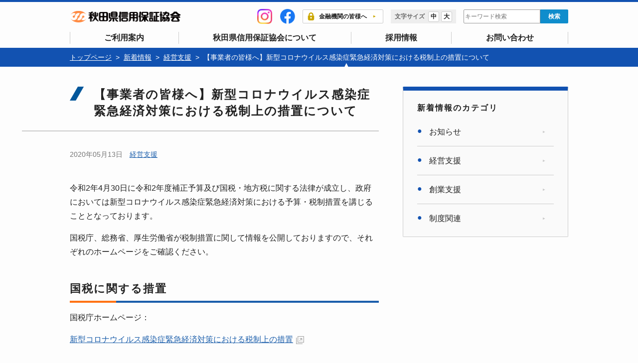

--- FILE ---
content_type: text/html; charset=UTF-8
request_url: https://www.cgc-akita.or.jp/post-5680/
body_size: 34148
content:
<!doctype html>
<html lang="ja">
<head>
<!-- Global site tag (gtag.js) - Google Analytics -->
<script async src="https://www.googletagmanager.com/gtag/js?id=G-XNJ8M7TR87"></script>
<script>
  window.dataLayer = window.dataLayer || [];
  function gtag(){dataLayer.push(arguments);}
  gtag('js', new Date());

  gtag('config', 'G-XNJ8M7TR87');
</script>

	<meta charset="utf-8">
	<meta name="apple-mobile-web-app-capable" content="yes">
	<meta name="format-detection" content="telephone=no">
	<meta name="viewport" content="width=device-width, initial-scale=1, minimum-scale=1, maximum-scale=2, user-scalable=yes">
	<title>【事業者の皆様へ】新型コロナウイルス感染症緊急経済対策における税制上の措置について ｜ 秋田県信用保証協会</title>
	<meta http-equiv="content-language" content="ja">
	<meta name="author" content="秋田県信用保証協会" />
	<meta name="copyright" content="&copy; 秋田県信用保証協会" />
	<meta name="description" content="信用保証協会は、中小企業の金融円滑化を目的に、「信用保証協会法」に基づいて設立された公的機関です。中小企業の皆様が、金融機関から事業資金を調達される際に、信用保証協会が「公的な保証人」となることで、スムーズな資金調達を実現します。">
	<meta name='robots' content='max-image-preview:large' />
<link rel="alternate" title="oEmbed (JSON)" type="application/json+oembed" href="https://www.cgc-akita.or.jp/wp-json/oembed/1.0/embed?url=https%3A%2F%2Fwww.cgc-akita.or.jp%2Fpost-5680%2F" />
<link rel="alternate" title="oEmbed (XML)" type="text/xml+oembed" href="https://www.cgc-akita.or.jp/wp-json/oembed/1.0/embed?url=https%3A%2F%2Fwww.cgc-akita.or.jp%2Fpost-5680%2F&#038;format=xml" />
<style id='wp-img-auto-sizes-contain-inline-css' type='text/css'>
img:is([sizes=auto i],[sizes^="auto," i]){contain-intrinsic-size:3000px 1500px}
/*# sourceURL=wp-img-auto-sizes-contain-inline-css */
</style>
<style id='wp-block-library-inline-css' type='text/css'>
:root{--wp-block-synced-color:#7a00df;--wp-block-synced-color--rgb:122,0,223;--wp-bound-block-color:var(--wp-block-synced-color);--wp-editor-canvas-background:#ddd;--wp-admin-theme-color:#007cba;--wp-admin-theme-color--rgb:0,124,186;--wp-admin-theme-color-darker-10:#006ba1;--wp-admin-theme-color-darker-10--rgb:0,107,160.5;--wp-admin-theme-color-darker-20:#005a87;--wp-admin-theme-color-darker-20--rgb:0,90,135;--wp-admin-border-width-focus:2px}@media (min-resolution:192dpi){:root{--wp-admin-border-width-focus:1.5px}}.wp-element-button{cursor:pointer}:root .has-very-light-gray-background-color{background-color:#eee}:root .has-very-dark-gray-background-color{background-color:#313131}:root .has-very-light-gray-color{color:#eee}:root .has-very-dark-gray-color{color:#313131}:root .has-vivid-green-cyan-to-vivid-cyan-blue-gradient-background{background:linear-gradient(135deg,#00d084,#0693e3)}:root .has-purple-crush-gradient-background{background:linear-gradient(135deg,#34e2e4,#4721fb 50%,#ab1dfe)}:root .has-hazy-dawn-gradient-background{background:linear-gradient(135deg,#faaca8,#dad0ec)}:root .has-subdued-olive-gradient-background{background:linear-gradient(135deg,#fafae1,#67a671)}:root .has-atomic-cream-gradient-background{background:linear-gradient(135deg,#fdd79a,#004a59)}:root .has-nightshade-gradient-background{background:linear-gradient(135deg,#330968,#31cdcf)}:root .has-midnight-gradient-background{background:linear-gradient(135deg,#020381,#2874fc)}:root{--wp--preset--font-size--normal:16px;--wp--preset--font-size--huge:42px}.has-regular-font-size{font-size:1em}.has-larger-font-size{font-size:2.625em}.has-normal-font-size{font-size:var(--wp--preset--font-size--normal)}.has-huge-font-size{font-size:var(--wp--preset--font-size--huge)}.has-text-align-center{text-align:center}.has-text-align-left{text-align:left}.has-text-align-right{text-align:right}.has-fit-text{white-space:nowrap!important}#end-resizable-editor-section{display:none}.aligncenter{clear:both}.items-justified-left{justify-content:flex-start}.items-justified-center{justify-content:center}.items-justified-right{justify-content:flex-end}.items-justified-space-between{justify-content:space-between}.screen-reader-text{border:0;clip-path:inset(50%);height:1px;margin:-1px;overflow:hidden;padding:0;position:absolute;width:1px;word-wrap:normal!important}.screen-reader-text:focus{background-color:#ddd;clip-path:none;color:#444;display:block;font-size:1em;height:auto;left:5px;line-height:normal;padding:15px 23px 14px;text-decoration:none;top:5px;width:auto;z-index:100000}html :where(.has-border-color){border-style:solid}html :where([style*=border-top-color]){border-top-style:solid}html :where([style*=border-right-color]){border-right-style:solid}html :where([style*=border-bottom-color]){border-bottom-style:solid}html :where([style*=border-left-color]){border-left-style:solid}html :where([style*=border-width]){border-style:solid}html :where([style*=border-top-width]){border-top-style:solid}html :where([style*=border-right-width]){border-right-style:solid}html :where([style*=border-bottom-width]){border-bottom-style:solid}html :where([style*=border-left-width]){border-left-style:solid}html :where(img[class*=wp-image-]){height:auto;max-width:100%}:where(figure){margin:0 0 1em}html :where(.is-position-sticky){--wp-admin--admin-bar--position-offset:var(--wp-admin--admin-bar--height,0px)}@media screen and (max-width:600px){html :where(.is-position-sticky){--wp-admin--admin-bar--position-offset:0px}}

/*# sourceURL=wp-block-library-inline-css */
</style><style id='wp-block-heading-inline-css' type='text/css'>
h1:where(.wp-block-heading).has-background,h2:where(.wp-block-heading).has-background,h3:where(.wp-block-heading).has-background,h4:where(.wp-block-heading).has-background,h5:where(.wp-block-heading).has-background,h6:where(.wp-block-heading).has-background{padding:1.25em 2.375em}h1.has-text-align-left[style*=writing-mode]:where([style*=vertical-lr]),h1.has-text-align-right[style*=writing-mode]:where([style*=vertical-rl]),h2.has-text-align-left[style*=writing-mode]:where([style*=vertical-lr]),h2.has-text-align-right[style*=writing-mode]:where([style*=vertical-rl]),h3.has-text-align-left[style*=writing-mode]:where([style*=vertical-lr]),h3.has-text-align-right[style*=writing-mode]:where([style*=vertical-rl]),h4.has-text-align-left[style*=writing-mode]:where([style*=vertical-lr]),h4.has-text-align-right[style*=writing-mode]:where([style*=vertical-rl]),h5.has-text-align-left[style*=writing-mode]:where([style*=vertical-lr]),h5.has-text-align-right[style*=writing-mode]:where([style*=vertical-rl]),h6.has-text-align-left[style*=writing-mode]:where([style*=vertical-lr]),h6.has-text-align-right[style*=writing-mode]:where([style*=vertical-rl]){rotate:180deg}
/*# sourceURL=https://www.cgc-akita.or.jp/cms/wp-includes/blocks/heading/style.min.css */
</style>
<style id='wp-block-paragraph-inline-css' type='text/css'>
.is-small-text{font-size:.875em}.is-regular-text{font-size:1em}.is-large-text{font-size:2.25em}.is-larger-text{font-size:3em}.has-drop-cap:not(:focus):first-letter{float:left;font-size:8.4em;font-style:normal;font-weight:100;line-height:.68;margin:.05em .1em 0 0;text-transform:uppercase}body.rtl .has-drop-cap:not(:focus):first-letter{float:none;margin-left:.1em}p.has-drop-cap.has-background{overflow:hidden}:root :where(p.has-background){padding:1.25em 2.375em}:where(p.has-text-color:not(.has-link-color)) a{color:inherit}p.has-text-align-left[style*="writing-mode:vertical-lr"],p.has-text-align-right[style*="writing-mode:vertical-rl"]{rotate:180deg}
/*# sourceURL=https://www.cgc-akita.or.jp/cms/wp-includes/blocks/paragraph/style.min.css */
</style>
<style id='global-styles-inline-css' type='text/css'>
:root{--wp--preset--aspect-ratio--square: 1;--wp--preset--aspect-ratio--4-3: 4/3;--wp--preset--aspect-ratio--3-4: 3/4;--wp--preset--aspect-ratio--3-2: 3/2;--wp--preset--aspect-ratio--2-3: 2/3;--wp--preset--aspect-ratio--16-9: 16/9;--wp--preset--aspect-ratio--9-16: 9/16;--wp--preset--color--black: #000000;--wp--preset--color--cyan-bluish-gray: #abb8c3;--wp--preset--color--white: #ffffff;--wp--preset--color--pale-pink: #f78da7;--wp--preset--color--vivid-red: #cf2e2e;--wp--preset--color--luminous-vivid-orange: #ff6900;--wp--preset--color--luminous-vivid-amber: #fcb900;--wp--preset--color--light-green-cyan: #7bdcb5;--wp--preset--color--vivid-green-cyan: #00d084;--wp--preset--color--pale-cyan-blue: #8ed1fc;--wp--preset--color--vivid-cyan-blue: #0693e3;--wp--preset--color--vivid-purple: #9b51e0;--wp--preset--gradient--vivid-cyan-blue-to-vivid-purple: linear-gradient(135deg,rgb(6,147,227) 0%,rgb(155,81,224) 100%);--wp--preset--gradient--light-green-cyan-to-vivid-green-cyan: linear-gradient(135deg,rgb(122,220,180) 0%,rgb(0,208,130) 100%);--wp--preset--gradient--luminous-vivid-amber-to-luminous-vivid-orange: linear-gradient(135deg,rgb(252,185,0) 0%,rgb(255,105,0) 100%);--wp--preset--gradient--luminous-vivid-orange-to-vivid-red: linear-gradient(135deg,rgb(255,105,0) 0%,rgb(207,46,46) 100%);--wp--preset--gradient--very-light-gray-to-cyan-bluish-gray: linear-gradient(135deg,rgb(238,238,238) 0%,rgb(169,184,195) 100%);--wp--preset--gradient--cool-to-warm-spectrum: linear-gradient(135deg,rgb(74,234,220) 0%,rgb(151,120,209) 20%,rgb(207,42,186) 40%,rgb(238,44,130) 60%,rgb(251,105,98) 80%,rgb(254,248,76) 100%);--wp--preset--gradient--blush-light-purple: linear-gradient(135deg,rgb(255,206,236) 0%,rgb(152,150,240) 100%);--wp--preset--gradient--blush-bordeaux: linear-gradient(135deg,rgb(254,205,165) 0%,rgb(254,45,45) 50%,rgb(107,0,62) 100%);--wp--preset--gradient--luminous-dusk: linear-gradient(135deg,rgb(255,203,112) 0%,rgb(199,81,192) 50%,rgb(65,88,208) 100%);--wp--preset--gradient--pale-ocean: linear-gradient(135deg,rgb(255,245,203) 0%,rgb(182,227,212) 50%,rgb(51,167,181) 100%);--wp--preset--gradient--electric-grass: linear-gradient(135deg,rgb(202,248,128) 0%,rgb(113,206,126) 100%);--wp--preset--gradient--midnight: linear-gradient(135deg,rgb(2,3,129) 0%,rgb(40,116,252) 100%);--wp--preset--font-size--small: 13px;--wp--preset--font-size--medium: 20px;--wp--preset--font-size--large: 36px;--wp--preset--font-size--x-large: 42px;--wp--preset--spacing--20: 0.44rem;--wp--preset--spacing--30: 0.67rem;--wp--preset--spacing--40: 1rem;--wp--preset--spacing--50: 1.5rem;--wp--preset--spacing--60: 2.25rem;--wp--preset--spacing--70: 3.38rem;--wp--preset--spacing--80: 5.06rem;--wp--preset--shadow--natural: 6px 6px 9px rgba(0, 0, 0, 0.2);--wp--preset--shadow--deep: 12px 12px 50px rgba(0, 0, 0, 0.4);--wp--preset--shadow--sharp: 6px 6px 0px rgba(0, 0, 0, 0.2);--wp--preset--shadow--outlined: 6px 6px 0px -3px rgb(255, 255, 255), 6px 6px rgb(0, 0, 0);--wp--preset--shadow--crisp: 6px 6px 0px rgb(0, 0, 0);}:where(.is-layout-flex){gap: 0.5em;}:where(.is-layout-grid){gap: 0.5em;}body .is-layout-flex{display: flex;}.is-layout-flex{flex-wrap: wrap;align-items: center;}.is-layout-flex > :is(*, div){margin: 0;}body .is-layout-grid{display: grid;}.is-layout-grid > :is(*, div){margin: 0;}:where(.wp-block-columns.is-layout-flex){gap: 2em;}:where(.wp-block-columns.is-layout-grid){gap: 2em;}:where(.wp-block-post-template.is-layout-flex){gap: 1.25em;}:where(.wp-block-post-template.is-layout-grid){gap: 1.25em;}.has-black-color{color: var(--wp--preset--color--black) !important;}.has-cyan-bluish-gray-color{color: var(--wp--preset--color--cyan-bluish-gray) !important;}.has-white-color{color: var(--wp--preset--color--white) !important;}.has-pale-pink-color{color: var(--wp--preset--color--pale-pink) !important;}.has-vivid-red-color{color: var(--wp--preset--color--vivid-red) !important;}.has-luminous-vivid-orange-color{color: var(--wp--preset--color--luminous-vivid-orange) !important;}.has-luminous-vivid-amber-color{color: var(--wp--preset--color--luminous-vivid-amber) !important;}.has-light-green-cyan-color{color: var(--wp--preset--color--light-green-cyan) !important;}.has-vivid-green-cyan-color{color: var(--wp--preset--color--vivid-green-cyan) !important;}.has-pale-cyan-blue-color{color: var(--wp--preset--color--pale-cyan-blue) !important;}.has-vivid-cyan-blue-color{color: var(--wp--preset--color--vivid-cyan-blue) !important;}.has-vivid-purple-color{color: var(--wp--preset--color--vivid-purple) !important;}.has-black-background-color{background-color: var(--wp--preset--color--black) !important;}.has-cyan-bluish-gray-background-color{background-color: var(--wp--preset--color--cyan-bluish-gray) !important;}.has-white-background-color{background-color: var(--wp--preset--color--white) !important;}.has-pale-pink-background-color{background-color: var(--wp--preset--color--pale-pink) !important;}.has-vivid-red-background-color{background-color: var(--wp--preset--color--vivid-red) !important;}.has-luminous-vivid-orange-background-color{background-color: var(--wp--preset--color--luminous-vivid-orange) !important;}.has-luminous-vivid-amber-background-color{background-color: var(--wp--preset--color--luminous-vivid-amber) !important;}.has-light-green-cyan-background-color{background-color: var(--wp--preset--color--light-green-cyan) !important;}.has-vivid-green-cyan-background-color{background-color: var(--wp--preset--color--vivid-green-cyan) !important;}.has-pale-cyan-blue-background-color{background-color: var(--wp--preset--color--pale-cyan-blue) !important;}.has-vivid-cyan-blue-background-color{background-color: var(--wp--preset--color--vivid-cyan-blue) !important;}.has-vivid-purple-background-color{background-color: var(--wp--preset--color--vivid-purple) !important;}.has-black-border-color{border-color: var(--wp--preset--color--black) !important;}.has-cyan-bluish-gray-border-color{border-color: var(--wp--preset--color--cyan-bluish-gray) !important;}.has-white-border-color{border-color: var(--wp--preset--color--white) !important;}.has-pale-pink-border-color{border-color: var(--wp--preset--color--pale-pink) !important;}.has-vivid-red-border-color{border-color: var(--wp--preset--color--vivid-red) !important;}.has-luminous-vivid-orange-border-color{border-color: var(--wp--preset--color--luminous-vivid-orange) !important;}.has-luminous-vivid-amber-border-color{border-color: var(--wp--preset--color--luminous-vivid-amber) !important;}.has-light-green-cyan-border-color{border-color: var(--wp--preset--color--light-green-cyan) !important;}.has-vivid-green-cyan-border-color{border-color: var(--wp--preset--color--vivid-green-cyan) !important;}.has-pale-cyan-blue-border-color{border-color: var(--wp--preset--color--pale-cyan-blue) !important;}.has-vivid-cyan-blue-border-color{border-color: var(--wp--preset--color--vivid-cyan-blue) !important;}.has-vivid-purple-border-color{border-color: var(--wp--preset--color--vivid-purple) !important;}.has-vivid-cyan-blue-to-vivid-purple-gradient-background{background: var(--wp--preset--gradient--vivid-cyan-blue-to-vivid-purple) !important;}.has-light-green-cyan-to-vivid-green-cyan-gradient-background{background: var(--wp--preset--gradient--light-green-cyan-to-vivid-green-cyan) !important;}.has-luminous-vivid-amber-to-luminous-vivid-orange-gradient-background{background: var(--wp--preset--gradient--luminous-vivid-amber-to-luminous-vivid-orange) !important;}.has-luminous-vivid-orange-to-vivid-red-gradient-background{background: var(--wp--preset--gradient--luminous-vivid-orange-to-vivid-red) !important;}.has-very-light-gray-to-cyan-bluish-gray-gradient-background{background: var(--wp--preset--gradient--very-light-gray-to-cyan-bluish-gray) !important;}.has-cool-to-warm-spectrum-gradient-background{background: var(--wp--preset--gradient--cool-to-warm-spectrum) !important;}.has-blush-light-purple-gradient-background{background: var(--wp--preset--gradient--blush-light-purple) !important;}.has-blush-bordeaux-gradient-background{background: var(--wp--preset--gradient--blush-bordeaux) !important;}.has-luminous-dusk-gradient-background{background: var(--wp--preset--gradient--luminous-dusk) !important;}.has-pale-ocean-gradient-background{background: var(--wp--preset--gradient--pale-ocean) !important;}.has-electric-grass-gradient-background{background: var(--wp--preset--gradient--electric-grass) !important;}.has-midnight-gradient-background{background: var(--wp--preset--gradient--midnight) !important;}.has-small-font-size{font-size: var(--wp--preset--font-size--small) !important;}.has-medium-font-size{font-size: var(--wp--preset--font-size--medium) !important;}.has-large-font-size{font-size: var(--wp--preset--font-size--large) !important;}.has-x-large-font-size{font-size: var(--wp--preset--font-size--x-large) !important;}
/*# sourceURL=global-styles-inline-css */
</style>

<style id='classic-theme-styles-inline-css' type='text/css'>
/*! This file is auto-generated */
.wp-block-button__link{color:#fff;background-color:#32373c;border-radius:9999px;box-shadow:none;text-decoration:none;padding:calc(.667em + 2px) calc(1.333em + 2px);font-size:1.125em}.wp-block-file__button{background:#32373c;color:#fff;text-decoration:none}
/*# sourceURL=/wp-includes/css/classic-themes.min.css */
</style>
<link rel='stylesheet' id='wp-pagenavi-css' href='https://www.cgc-akita.or.jp/cms/wp-content/plugins/wp-pagenavi/pagenavi-css.css?ver=2.70' type='text/css' media='all' />
<link rel="https://api.w.org/" href="https://www.cgc-akita.or.jp/wp-json/" /><link rel="alternate" title="JSON" type="application/json" href="https://www.cgc-akita.or.jp/wp-json/wp/v2/posts/5680" /><link rel="EditURI" type="application/rsd+xml" title="RSD" href="https://www.cgc-akita.or.jp/cms/xmlrpc.php?rsd" />
<meta name="generator" content="WordPress 6.9" />
<link rel="canonical" href="https://www.cgc-akita.or.jp/post-5680/" />
<link rel='shortlink' href='https://www.cgc-akita.or.jp/?p=5680' />
<style type="text/css">.recentcomments a{display:inline !important;padding:0 !important;margin:0 !important;}</style><link rel="icon" href="https://www.cgc-akita.or.jp/cms/wp-content/uploads/2021/03/cropped-icon-32x32.png" sizes="32x32" />
<link rel="icon" href="https://www.cgc-akita.or.jp/cms/wp-content/uploads/2021/03/cropped-icon-192x192.png" sizes="192x192" />
<link rel="apple-touch-icon" href="https://www.cgc-akita.or.jp/cms/wp-content/uploads/2021/03/cropped-icon-180x180.png" />
<meta name="msapplication-TileImage" content="https://www.cgc-akita.or.jp/cms/wp-content/uploads/2021/03/cropped-icon-270x270.png" />
<link rel="alternate" type="application/rss+xml" title="RSS" href="https://www.cgc-akita.or.jp/rsslatest.xml" />
	
	<!--css-->
	<link rel="stylesheet" href="https://www.cgc-akita.or.jp/css/reset.css">
	<link rel="stylesheet" type="text/css" href="https://www.cgc-akita.or.jp/css/styles.css">
	<link rel="stylesheet" href="https://www.cgc-akita.or.jp/css/common.css?20250714">
	
	<link rel="stylesheet" href="https://www.cgc-akita.or.jp/css/header.css?20251119-2">
	<link rel="stylesheet" href="https://www.cgc-akita.or.jp/css/header-menu.css?20251118-2">
	<link rel="stylesheet" href="https://www.cgc-akita.or.jp/css/animate.css">
	<link rel="stylesheet" href="https://www.cgc-akita.or.jp/css/news.css?20231011">
	
	
		
		<link rel="stylesheet" href="https://www.cgc-akita.or.jp/css/page.css">
		<link rel="stylesheet" href="https://www.cgc-akita.or.jp/css/editor.css">
	
		
		<link rel="stylesheet" media="print" href="https://www.cgc-akita.or.jp/css/print.css">

<!----------jQuery---------->
<script src="https://code.jquery.com/jquery-2.2.4.min.js" integrity="sha256-BbhdlvQf/xTY9gja0Dq3HiwQF8LaCRTXxZKRutelT44=" crossorigin="anonymous"></script>
<script type="text/javascript" src="https://www.cgc-akita.or.jp/js/jquery.cookie.js"></script>
<!-------------------- ▼下記文字サイズ,背景色変更▼ -------------------->
<!----------フォントサイズ---------->
<link rel="stylesheet" href="https://www.cgc-akita.or.jp/css/font_size-medium.css" type="text/css" id="styleFontsize" />
	
	<script type="text/javascript">

		$(document).ready(function () {
			$("#styleFontsize").attr({ href: $.cookie('akiacgc_style01') });
		});
		function switchFontsize(cssname) {
			var cssurl= 'https://www.cgc-akita.or.jp/css/'+cssname+'.css';
			//var cssurl= 'https://www.cgc-akita.or.jp/cms/wp-content/themes/cgcakita/css/'+cssname+'.css';
			$('#styleFontsize').attr({ href: cssurl });
			$.cookie('akiacgc_style01', cssurl, { expires: 30, path: '/' });
		}

	</script>
	

	
		
	
	
<!--favicon-->
<link rel="shortcut icon" href="https://www.cgc-akita.or.jp/favicon.ico" />
<!-- スマホ用アイコン -->
<link rel="apple-touch-icon" sizes="180x180" href="img/apple-touch-icon.png">

</head>
<body id="single" class="body">
	
	<div class="wrapper">
		
		<header class="header">

	<div class="header--layout">

		<div class="header--info">
			<div class="inner header--info-layout">
				<div class="header--sitename">
					<h1 class="sitename"><a href="https://www.cgc-akita.or.jp"><img src="https://www.cgc-akita.or.jp/img/common/sitename.png?0204" alt="秋田県信用保証協会"></a></h1>
				</div>
				<!-- sp版のみ表示 -->
				<ul class="sp_header_sns">
					<li class="subnav-list--sns">
						<a href="https://www.instagram.com/akita_guarantee_official/" target="_blank"><img src="https://www.cgc-akita.or.jp/img/icon/icon-ig.png" alt="instagram"></a>
					</li>
					<li class="subnav-list--sns">
						<a href="https://www.facebook.com/people/%E7%A7%8B%E7%94%B0%E7%9C%8C%E4%BF%A1%E7%94%A8%E4%BF%9D%E8%A8%BC%E5%8D%94%E4%BC%9A/61583134887119/" target="_blank"><img src="https://www.cgc-akita.or.jp/img/icon/icon-fb.png" alt="facebook"></a>
					</li>
				</ul>

				<div class="header--subnav">
					<ul class="header--subnav-list">
						<li class="subnav-list--sns">
							<a href="https://www.instagram.com/akita_guarantee_official/" target="_blank"><img src="https://www.cgc-akita.or.jp/img/icon/icon-ig.png" alt="instagram"></a>
						</li>
						<li class="subnav-list--sns">
							<a href="https://www.facebook.com/people/%E7%A7%8B%E7%94%B0%E7%9C%8C%E4%BF%A1%E7%94%A8%E4%BF%9D%E8%A8%BC%E5%8D%94%E4%BC%9A/61583134887119/" target="_blank"><img src="https://www.cgc-akita.or.jp/img/icon/icon-fb.png" alt="facebook"></a>
						</li>
						<li class="subnav-list--member bold">
							<a href="https://www.cgc-akita.or.jp/member/" class="btn bold"><img src="https://www.cgc-akita.or.jp/img/icon/member.png" class="icon" alt="">金融機関の皆様へ</a>
						</li>
						<li class="subnav-list--fontsize">
							<div class="h_fontsize"><span class="bold">文字サイズ</span>
								<a href="javascript:void(0);" onclick="switchFontsize('font_size-medium'); return false;" class="h_fontsize-m bold">中</a>
								<a href="javascript:void(0);" onclick="switchFontsize('font_size-large'); return false;" class="h_fontsize-l bold">大</a>
							</div>


						</li>
						<li class="subnav-list--search">
							<form id="form" action="https://www.cgc-akita.or.jp/" method="get" class="search_container">
								<input id="s-box" name="s" type="text" placeholder="キーワード検索"/><input type="submit" class="bold" value="検索">
							</form>
						</li>
					</ul>
				</div><!--/.header--subnav-->
			</div><!--/.header--info-layout-->
		</div><!--/.header--info-->

	</div><!--/.header--layout-->

	<nav class="pc_menu">
		<div class="inner">
			<ul class="pc_gloval-nav">
				<li>
					<a href="https://www.cgc-akita.or.jp/guidance/" class="bold">ご利用案内</a>
				</li>
				<li>
					<a href="https://www.cgc-akita.or.jp/profile/" class="bold">秋田県信用保証協会について</a>
				</li>
				<li>
					<a href="https://www.cgc-akita.or.jp/recruit/" class="bold">採用情報</a>
				</li>
				<li>
					<a href="https://www.cgc-akita.or.jp/contact/" class="bold">お問い合わせ</a>
				</li>
			</ul>
		</div><!--/.inner-->
	</nav><!--/.gloval-nav-->

	<!--sp nav-toggle-->
	<div id="nav-toggle" ontouchstart="">
		<div><span></span><span></span><span></span><br></div>
		<p>menu</p>
	</div>


</header>

<nav class="sp_menu">
	<div class="accordion sp_gloval-nav">
		<ul class="sp_gloval-nav-list">
			<li class="subnav-list--fontsize">
				<div class="h_fontsize"><span class="bold">文字サイズ</span>
					<a href="javascript:void(0);" onclick="switchFontsize('font_size-medium'); return false;" class="h_fontsize-m bold">中</a>
					<a href="javascript:void(0);" onclick="switchFontsize('font_size-large'); return false;" class="h_fontsize-l bold">大</a>
				</div>
			</li>
			<li class="subnav-list--search">
				<form id="form" action="https://www.cgc-akita.or.jp/" method="get" class="search_container">
					<input id="s-box" name="s" type="text" placeholder="キーワード検索"/><input type="submit" class="bold" value="検索">
				</form>
			</li>
			<li class="sp_gloval-nav--item sp_gloval-nav--item_member">
				<a href="https://www.cgc-akita.or.jp/member/" class="bold">
					<img src="https://www.cgc-akita.or.jp/img/icon/member.png" class="icon" alt="">金融機関の皆様へ</a>
			</li>
			<li class="sp_gloval-nav--item">
				<a href="https://www.cgc-akita.or.jp/guidance/" class="bold">ご利用案内</a>
			</li>
			<li class="sp_gloval-nav--item">
				<a href="https://www.cgc-akita.or.jp/profile/" class="bold">秋田県信用保証協会について</a>
			</li>
			<li class="sp_gloval-nav--item">
				<a href="https://www.cgc-akita.or.jp/recruit/" class="bold">採用情報</a>
			</li>
			<li class="sp_gloval-nav--item">
				<a href="https://www.cgc-akita.or.jp/contact/" class="bold">お問い合わせ</a>
			</li>
			<ul class="sp_gloval-nav-list--sns">
				<li class="subnav-list--sns">
					<a href="https://www.instagram.com/akita_guarantee_official/" target="_blank"><img src="https://www.cgc-akita.or.jp/img/icon/icon-ig.png" alt="instagram"></a>
				</li>
				<li class="subnav-list--sns">
					<a href="https://www.facebook.com/people/%E7%A7%8B%E7%94%B0%E7%9C%8C%E4%BF%A1%E7%94%A8%E4%BF%9D%E8%A8%BC%E5%8D%94%E4%BC%9A/61583134887119/" target="_blank"><img src="https://www.cgc-akita.or.jp/img/icon/icon-fb.png" alt="facebook"></a>
				</li>
			</ul>
		</ul>
	</div><!--/accordion-->
</nav><!-- /sp_menu -->
		
		<main class="main">
			
			<!--パンくずリストここから-->
<nav class="breadcrumbs">
	<div class="inner">
		<div class="inner"><ul class="breadcrumbs-list"><li><a href="https://www.cgc-akita.or.jp"><span>トップページ</span></a></li><li><a href="https://www.cgc-akita.or.jp/news"><span>新着情報</span></a></li><li><a href="https://www.cgc-akita.or.jp/category/kigyo/"><span>経営支援</span></a></li><li><span>【事業者の皆様へ】新型コロナウイルス感染症緊急経済対策における税制上の措置について</span></li></ul></div>	</div>
</nav>
<!--パンくずリストここまで-->



			<div class="inner">

				<div class="page-layout column-2">

					<article class="main-column">

						<div class="page--ttl--area">
							<h1 class="page--ttl serif">
								【事業者の皆様へ】新型コロナウイルス感染症緊急経済対策における税制上の措置について							</h1>
						</div>
	
								
				<section class="kiji-block">
					
					<header class="kiji-block-header">
					
							<div class="single-meta">
							
							<div class="single-meta__time">

								<time datetime="2020-05-13">2020年05月13日</time>
								
							</div>
							
							<div class="single-meta__cat">
								
								<a href="https://www.cgc-akita.or.jp/category/kigyo/" class="cat cat_kigyo">経営支援</a>								
							</div>
							
						</div><!--/.single-meta-->
			
						</header>
				
						
					
					

									
					
					<div class="editor">

						
<p class="has-text-align-left">令和2年4月30日に令和2年度補正予算及び国税・地方税に関する法律が成立し、政府においては新型コロナウイルス感染症緊急経済対策における予算・税制措置を講じることとなっております。</p>



<p class="has-text-align-left">国税庁、総務省、厚生労働省が税制措置に関して情報を公開しておりますので、それぞれのホームページをご確認ください。</p>



<h2 class="wp-block-heading">国税に関する措置</h2>



<p>国税庁ホームページ：</p>



<p><a href="https://www.nta.go.jp/taxes/shiraberu/kansensho/keizaitaisaku/index.htm" target="_blank" rel="noreferrer noopener">新型コロナウイルス感染症緊急経済対策における税制上の措置</a></p>



<h2 class="wp-block-heading">地方税に関する措置</h2>



<p>総務省ホームページ：</p>



<p><a href="https://www.soumu.go.jp/menu_kyotsuu/important/kinkyu02_000399.html" target="_blank" rel="noreferrer noopener">新型コロナウイルス感染症の影響に伴う地方税における対応について</a></p>



<h2 class="wp-block-heading">○社会保険料に関する措置</h2>



<p>厚生労働省ホームページ：</p>



<p><a href="https://www.mhlw.go.jp/stf/newpage_10925.html" target="_blank" rel="noreferrer noopener">社会保険料の猶予等について</a></p>
			
						

						
					</div><!--/editor-->
					
				</section><!--/.kiji-block-->
						
						<section class="pager">

												<!--前の記事がある場合にリンクを表示-->
						<div class="pager-prev">
							<a href="https://www.cgc-akita.or.jp/post-5683/" rel="prev">以前の記事へ：【事業者の皆様へ】持続化給付金および雇用調整助成金について</a>						</div>
						
												<!--次の記事がある場合にリンクを表示-->
						<div class="pager-next">
							<a href="https://www.cgc-akita.or.jp/post-5720/" rel="next">新しい記事へ：信用保証対象業種の変更について</a>						</div>
						
					</section>
					<!--ページ送りここまで-->
			
					</article>
			
					

		</section><!--/main-column-->
					
		<aside class="sidebar">
	

		
			<section class="tree">
		
				<h1 class="tree-ttl bold">新着情報のカテゴリ</h1>

					<ul class="tree-list categry-list">
							<li class="cat-item cat-item-2"><a href="https://www.cgc-akita.or.jp/category/oshirase/">お知らせ</a>
</li>
	<li class="cat-item cat-item-20"><a href="https://www.cgc-akita.or.jp/category/kigyo/">経営支援</a>
</li>
	<li class="cat-item cat-item-3"><a href="https://www.cgc-akita.or.jp/category/sougyou/">創業支援</a>
</li>
	<li class="cat-item cat-item-17"><a href="https://www.cgc-akita.or.jp/category/seido/">制度関連</a>
</li>
					</ul>
				
			</section><!--/tree-->
		
		<!--投稿ページ-->
		
		

	


</aside>			
		
	</div><!--/.page-layout-->
			
						



	</section><!--/editor-area-->
			
</main><!--main-->

<footer class="footer">
	<div class="inner">
		<div class="footer--layout">
			<div class="footer--block">
				<div class="footer--block-inner">
					<h2 class="footer--sitename bold">秋田県信用保証協会</h2>
					<p class="footer--address bold">〒010-0923　秋田市旭北錦町1番47号</p>
				</div>
			</div>
			<div class="footer--block">
				<div class="footer--block-inner">
					<p class="footer--tel-txt">お電話でのお問い合わせ</p>
					<p class="footer--tel bold"><img src="https://www.cgc-akita.or.jp/img/icon/tel.png" alt="" class="icon" />018-863-9011</p>
					<p class="footer--tel-time bold">（受付時間：平日9:00～17:10）</p>
				</div>
			</div>
			<div class="footer--block">
				<div class="footer--block-inner">
					<p class="footer--fax">FAX番号：018-863-9188</p>
					<p class="footer--contact"><a href="https://www.cgc-akita.or.jp/contact/" class="btn"><img src="https://www.cgc-akita.or.jp/img/icon/mail.png" alt="" class="icon" />お問い合わせ</a></p>
				</div>

			</div>
		</div>
	</div><!--/.inner-->

	<section class="footer--link">
		<div class="inner">
			<h2>中小企業庁ホームページ 関連リンク</h2>
			<ul class="footer--link-list">
				<li>
					<a href="https://www.chusho.meti.go.jp/kinyu/shikinguri/hosho/jisseki.html" target="_blank">保証実績の公表</a>
				</li>
				<li>
					<a href="https://www.chusho.meti.go.jp/kinyu/keieihosyou/index.html" target="_blank">経営者保証に関するガイドライン活用実績の公表</a>
				</li>
				<li>
					<a href="https://www.chusho.meti.go.jp/kinyu/shikinguri/hosho/soudan.html" target="_blank">中小企業活性化協議会への相談持込み実績の公表</a>
				</li>
				<li>
					<a href="https://www.chusho.meti.go.jp/kinyu/shikinguri/hosho/haken.html" target="_blank">信用保証協会の出向等の派遣状況の公表</a>
				</li>
				<li>
					<a href="https://www.chusho.meti.go.jp/kinyu/shikinguri/hosho/outocome.html" target="_blank">信用保証協会の経営支援にかかる「アウトカム指標」及び目標・達成状況の公表</a>
				</li>
			</ul>
		</div>
	</section>

	<nav class="footer--nav">
		<ul class="footer--nav-list">
			<li><a href="https://www.cgc-akita.or.jp/sitemap/" class="bold">サイトマップ</a></li>
		</ul>
	</nav>
	<div class="footer--copyright">
		<p class="bold">&copy;2026 Credit Guarantee Corporation of Akita.</p>
	</div>
</footer>

<!--pagetop-->
<script type="text/javascript" src="https://www.cgc-akita.or.jp/js/jquery.pagetop.js"></script>
<p class="pagetop"><a href="#pagetop"><img src="https://www.cgc-akita.or.jp/img/common/pagetop.png" alt="ページトップへ戻る"></a></p>


<script src="https://www.cgc-akita.or.jp/js/common.js"></script>

<script type="text/javascript" src="https://www.cgc-akita.or.jp/js/tab.js"></script>

<script type="speculationrules">
{"prefetch":[{"source":"document","where":{"and":[{"href_matches":"/*"},{"not":{"href_matches":["/cms/wp-*.php","/cms/wp-admin/*","/cms/wp-content/uploads/*","/cms/wp-content/*","/cms/wp-content/plugins/*","/cms/wp-content/themes/cgcakita/*","/*\\?(.+)"]}},{"not":{"selector_matches":"a[rel~=\"nofollow\"]"}},{"not":{"selector_matches":".no-prefetch, .no-prefetch a"}}]},"eagerness":"conservative"}]}
</script>
</div><!--#wrap-->
</body>
</html>
		<!--end footer-->


--- FILE ---
content_type: text/css
request_url: https://www.cgc-akita.or.jp/css/styles.css
body_size: 9139
content:
@charset "utf-8";

/*
	基礎となるstyle

*/
/* -----------------------------------------------
 html, body
-------------------------------------------------- */
html {
	-webkit-overflow-scrolling: touch;
	scroll-behavior: smooth;
}
body {
	margin: 0;
	line-height: 1.75em;
	text-align: left;
	background-color: #fdfdfd;
	color: #222;
}

/*font-family*/
body,
select,
input,
textarea {
	font-family: -apple-system, BlinkMacSystemFont, Roboto, "Segoe UI", "Helvetica Neue", HelveticaNeue, YuGothic, "Yu Gothic Medium", "Yu Gothic", Verdana, Meiryo, sans-serif;
}
b,
strong,
.bold {
	font-family: -apple-system, BlinkMacSystemFont, Roboto, "Segoe UI semibold", "Helvetica Neue", HelveticaNeue, YuGothic, "Yu Gothic", "Segoe UI", Verdana, Meiryo, sans-serif;
	font-weight: bold;
}
/* IEだけに適応 */
_:lang(x)::-ms-backdrop, .selector {
	font-family: "Segoe UI", Meiryo, sans-serif;
}
*,
*:before,
*:after {
  box-sizing: inherit;
}

*:hover,
*:active,
*:before,
*:after {
	transition: all 0.3s ease 0s;
}

html {
  box-sizing: border-box;
}
a {
	color: #1B5EAB;
}

.serif {
	font-family: "游明朝体", "Yu Mincho", YuMincho, "ヒラギノ明朝 Pro", "Hiragino Mincho Pro", "MS P明朝", "MS PMincho", serif;
	font-feature-settings: "palt";
}

/* -----------------------------------------------
 html, body > 768px以下（tablet）
-------------------------------------------------- */
	 @media  (max-width: 768px) {
		 body { padding-bottom: 0px; }
	}

/* -----------------------------------------------
 html, body > 800px以下（smartPhone）
-------------------------------------------------- */
	@media (max-width: 800px) {
		html { font-size: 14px; }
		body { }
	}

/* -----------------------------------------------
  Layout
-------------------------------------------------- */
.wrapper {
	width: 100%;
	position: relative;
	/*overflow: hidden; */
	margin: 0 auto;
}
.wrapper:after {
	content: "";
	display: table;
	height: 0;
	visibility: hidden;
	clear: both;
}
.inner {
	width: 1000px;
}
.inner-wide {
	width: 1200px;
}
.inner,
.inner-wide {
	margin: 0 auto;
}
img {
	max-width: 100%;
	height: auto;
}
	/* -----------------------------------------------
	  responsive
	-------------------------------------------------- */
	@media (min-width: 721px) {
		.pc_none { display: none; }
	}
	/* -----------------------------------------------
	  Layout > 1236px以下
	-------------------------------------------------- */
		@media  (max-width: 1236px) {
			.inner-wide {
				width: 100%;
			}
			.inner {
				width: calc(100% - 4rem);
			}
	}
	/* -----------------------------------------------
	  Layout > 720px以下（smartPhone）
	-------------------------------------------------- */
	@media (max-width: 720px) {
		.sp_none {
			display: none;
		}
		.inner {
				width: calc(100% - 2rem);
			}
	}

/* -----------------------------------------------
 dl list
-------------------------------------------------- */
.dlstyle1 { border-bottom: 1px solid #CCC; }
.dlstyle1 dt { border-top: 1px solid #CCC; }
.dlstyle1 dd { border-top: 1px solid #CCC;border-left: 1px solid #CCC; }
.dlstyle1 dt, 
.dlstyle1 dd { border-top-style: solid; }
.dlstyle1 { display: flex;flex-wrap: wrap;border-style: none none solid none;}
.dlstyle1 { margin:1rem 0; }
.dlstyle1 dt { width: 30%; font-weight: bold;padding: 0.25rem; }
.dlstyle1 dd { width: 70%; padding: 1rem;margin-bottom: 0; }
.dlstyle1 dd p:last-child { border-bottom: 0; }
.dlstyle1 dd ul,
.dlstyle1 dd ul li:last-child { margin: 0; }
.dlstyle1:after { content: "";clear: both;display: block; }


@media  (max-width: 1000px) {
	.dlstyle1 { width: 100%; display: block;margin:1rem 0; }
	.dlstyle1 dt { width: 100%;border-bottom-style: dotted; }
	.dlstyle1 dd { width: 100%;border-top-style: none; }
}
.dlstyle2 { display: flex;flex-wrap: wrap; }
.dlstyle2 dt, 
.dlstyle2 dd { font-size: 0.875rem;line-height: 1.75em;}

.dlstyle2 dt .fas { color: #2FA3E4;width: 0.5rem;height: auto; margin-right: 1rem; }
.dlstyle2 dt { width: 100%;padding: 0.25rem 0.5rem;font-weight: bold;}
.dlstyle2 dd { width: 100%;padding: 0rem 0.5rem 0.5rem 2rem;margin-bottom: 0.5rem;border-bottom: 1px dotted #eee; }

	.dlstyle2 dt { width: 40%; }
	.dlstyle2 dd { width: 60%;margin-bottom: 0; }
	.dlstyle2 dt,
	.dlstyle2 dd { border-bottom: 1px dotted #ccc;padding: 0.5rem 0rem 0.5rem 0; }
@media  (max-width: 800px) {
	.sidebar__sec .dlstyle2 {
    width: calc(100% - 1rem);
    margin: 0 auto;
	}

}


/*------------------------------
	ul, ol
-------------------------------- */
.list-reset,
.editor .list-reset {
	margin-left: 0;
    padding-left: 0;
    list-style: none;
}


/* -----------------------------------------------
 text module
-------------------------------------------------- */
/*見出し*/
h1, h2, h3, h4, h5 {
  line-height: 1.4;
  display: block;
  width: 100%
}
/* -----------------------------------------------
 hover
-------------------------------------------------- */
.hov_mov:hover {
	transform: translate(2px,2px);
	transition: all 0.1s;
	cursor: pointer;
}
:hover {
	transition: all 0.3s ease 0s;
}
/* -----------------------------------------------
 Button
-------------------------------------------------- */
.btn {
	display: flex;
	align-items: center;
	justify-content: center;
	width: auto;
	text-align: left;
	text-decoration: none;
	outline: none;
	padding: 0.5rem 2.25rem 0.5rem 0.5rem;
	font-size: 1rem;
	line-height: 1em;
	background-color: #fff;
	color: #222;
	border: 1px solid #aaa;
	position: relative;
}
.btn:after {
	content: "▲";
	font-size: 0.7em;
	color: #1B5EAB;
	transform: rotate(90deg);
	position: absolute;
    left: auto;
	right: 0.75rem;
    top: auto;
    bottom: auto;
    margin: auto;
}
.btn.btn_black {
	background-color: #222;
	color: #fff;
	border: 1px solid #fff;
}
.btn:hover {
	/*transform: translate(1px,1px);*/
	background-position: right 1rem center;
}
.btn.btn_black:hover {
	background-color: #444;
}
	/* -----------------------------------------------
	   news > 800px以下
	-------------------------------------------------- */
	 @media  (max-width:800px) {
		 .btn {
			 background-position: right 0.75rem center;
		 }
	}
/* -----------------------------------------------
 List
-------------------------------------------------- */
.check-list li {
	font-size: 1rem;
	background-image: url("../img/icon/check.png");
	background-size: 1.25rem 1.25rem;
	background-position: left top 0.075rem;
	background-repeat: no-repeat;
	padding-left: 2rem;
}
.check-list li+li {
	margin-top: 1.5rem;
}
/* -----------------------------------------------
 link icon
-------------------------------------------------- */
a[target="_blank"]:after {
	content: '';
	background-image: url("../img/icon/blank.png");
	display: inline-block;
	width: 1rem;
	height: 1rem;
	margin-left: 0.4rem;
	background-repeat: no-repeat;
    background-size: contain;
	vertical-align: middle;
}
.editor li a[target="_blank"]:after {
	padding-left: 1rem;
}

a[href$=".xlsx"]:before, 
a[href$=".xlsm"]:before, 
a[href$=".xlsb"]:before, 
a[href$=".xltx"]:before, 
a[href$=".xltm"]:before, 
a[href$=".xls"]:before, 
a[href$=".xlt"]:before, 
a[href$=".xml"]:before, 
a[href$=".xlam"]:before, 
a[href$=".xla"]:before, 
a[href$=".xlw"]:before, 
a[href$=".xlr"]:before {
	content: '';
	background-image: url("../img/icon/xls.png");
	display: inline-block;
	width: 1rem;
	height: 1rem;
	margin-right: 0.4rem;
	background-repeat: no-repeat;
    background-size: contain;
	vertical-align: middle;
}
a[href$=".doc"]:before, 
a[href$=".docm"]:before, 
a[href$=".docx"]:before, 
a[href$=".dot"]:before {
	content: '';
	background-image: url("../img/icon/doc.png");
	display: inline-block;
	width: 1rem;
	height: 1rem;
	margin-right: 0.4rem;
	background-repeat: no-repeat;
    background-size: contain;
	vertical-align: middle;
}
a[href$=".pdf"]:before {
	content: '';
	background-image: url("../img/icon/pdf.png");
	display: inline-block;
	width: 1rem;
	height: 1rem;
	margin-right: 0.4rem;
	background-repeat: no-repeat;
    background-size: contain;
	vertical-align: middle;
}

/* 別窓,エクセル,ワード,pdfのマークを非表示にする*/
a.icon_none[target="_blank"]:after, 
.widget a[target="_blank"]:after,
#sb_instagram a[target="_blank"]:after{
	display: none;
}
a[target="_blank"].icon_none:after, 
.addtoany_list a:before,
.addtoany_list a:after,
a[href$=".xlsx"].icon_none:before, 
a[href$=".xlsm"].icon_none:before, 
a[href$=".xlsb"].icon_none:before, 
a[href$=".xltx"].icon_none:before, 
a[href$=".xltm"].icon_none:before, 
a[href$=".xls"].icon_none:before, 
a[href$=".xlt"].icon_none:before, 
a[href$=".xml"].icon_none:before, 
a[href$=".xlam"].icon_none:before, 
a[href$=".xla"].icon_none:before, 
a[href$=".xlw"].icon_none:before, 
a[href$=".xlr"].icon_none:before,
a[href$=".doc"].icon_none:before, 
a[href$=".docm"].icon_none:before, 
a[href$=".docx"].icon_none:before, 
a[href$=".dot"].icon_none:before, 
a[href$=".pdf"].icon_none:before{
	content: none;
}
/* -----------------------------------------------
 file size ( jquery.file.size-extension.js )
-------------------------------------------------- */
.fileInfo { margin-left: 0.5rem; }


--- FILE ---
content_type: text/css
request_url: https://www.cgc-akita.or.jp/css/common.css?20250714
body_size: 6734
content:
@charset "UTF-8";

/*
	全ページ共通のパーツ用css

*/

/* -----------------------------------------------
	floor-map
-------------------------------------------------- */
.facility--txt {
	margin: 1rem 0;
}
.facility--table {
	width: 100%;
}
.facility--table th {
	width: 3.5rem;
	text-align: center;
	background-color: #eee;
}
.facility--table th, 
.facility--table td {
	border-bottom: 1px solid #ddd;
}
.facility--table th p+p, 
.facility--table td p+p {
	margin-top: 0.25em;
}
.facility--table td {
	padding: 0.5rem 0 0.5rem 2rem;
}
/*リンク*/
.facility--link {
	color: #222;
	text-decoration: underline;
	/*三角形を固定*/
	position: relative;
}
.facility--link:before {
	content: "▲";
	margin: auto;
	display: inline-block;
	transform: rotate(90deg);
	color: #1B5EAB;
	font-size: 0.5rem;
    line-height: 1em;
    width: 0.5rem;
    height: 0.5rem;
	position: absolute;
    left: -1.125rem;
    right: auto;
    top: 0;
    bottom: 0;
}
.facility--link:hover {
	color: #18970A;
	text-decoration: none;
}
.facility--link:hover:before {
	color: #18970A;
	left: -1.5rem;
}
.facility--link+.ippan {
	margin-left: 0.7rem;
}
/*一般利用可能*/
.ippan {
	margin: 0 0.5em;
	display: inline-block;
	padding: 0.05rem 0.5rem;
	color: #fff;
	font-size: 0.7rem;
	line-height: 1.75em;
	background-color: #18970A;
	border-radius: 4px;
}
/* -----------------------------------------------
 footer
-------------------------------------------------- */
.footer {
	width: 100%;
	padding: 2rem 0 0 0;
}
/* フッターのレイアウト > ブロック > inner */
.footer--block-inner {
	width: 100%;
}
/*サイト名*/
.footer--sitename {
	font-size: 1.56rem;
}
.footer--sitename+.footer--address {
	margin-top: 0.5rem;
}
.footer--address {
	color: #aaa;
}
/*お電話でのお問い合わせ*/
.footer--tel-txt {
	margin: auto;
	width: 100%;
	padding: 0.3rem;
	font-size: 0.7rem;
	line-height: 1em;
	background-color: #eee;
}
/*電話番号*/
.footer--tel-txt+.footer--tel {
	margin-top: 0.5rem;
}
.footer--tel {
	font-size: 1.5rem;
	color: #0670C2;
	/*アイコンと番号を縦位置中央に*/
	display: flex;
	align-items: center;
	justify-content: center;
}
.footer--tel+.footer--tel-time {
	margin-top: 0.25rem;
}
.footer--tel .icon {
	margin-right: 0.25rem;
	width: 1.125rem;
	height: auto;
}
.footer--tel:hover *,
.footer--tel:active * {
	color: #24bd13;
}
/*受付時間*/
.footer--tel-time {
	color: #666;
}
/*FAX番号*/
.footer--fax {
	margin: auto;
	display: inline-block;
	width: auto;
	letter-spacing: 1px;
}
/*お問い合わせ*/
.footer--fax+.footer--contact {
	margin-top: 0.5rem;
}
.footer--contact {
	width: 12rem;
	margin: auto;
	text-align: center;
}
.footer--contact a.btn {
	padding: 0.5rem 1rem;
}
/*アイコンを置く*/
.footer--contact a.btn:after {
	content: none;
}
.footer--contact .icon {
	margin-right: 1rem;
	width: 1.5rem;
	height: auto;
}
/*hover*/
.footer--contact a:hover {
	opacity: 0.5;
	background-color: #ccc;
}
/*フッターのリンク*/
.footer--link {
	background-color: #eee;
}
.footer--link h2 {
	margin: 0.5rem 0 1rem;
	font-size: 110%;
}
.footer--link-list {
	display: flex;
	flex-wrap: wrap;
	align-items: center;
	justify-content: flex-start;
}
.footer--link-list li a {
	border-width: 1px;
	border-style: solid;
	border-color: #aaa;
	display: block;
	padding: 0.5rem 1rem;
	font-size: 0.875rem;
	color: #222;
	background-color: #fff;
}
.footer--link-list li a:hover,
.footer--link-list li a:active {
	border-color: #1B5EAB;
	color: #1B5EAB;
	text-decoration: underline;
}
/*フッターのナビ*/
.footer--nav {
	padding: 1rem 0;
	background-color: #444;
}
.footer--nav-list {
	justify-content: center;
}
.footer--nav-list * {
	color: #fff;
}
/*コピーライト*/
.footer--copyright {
	padding: 0.5rem;
	text-align: center;
	color: #fff;
	background-color: #777;
}
/*フッターのナビ*/
.footer--nav-list {
	display: flex;
	flex-wrap: wrap;
	align-items: center;
	width: auto;
	margin: 0 auto;
}
.footer--nav-list li+li {
			margin-left: 1rem;
		}
	/* -----------------------------------------------
		footer > PCのみ
	-------------------------------------------------- */
	@media (min-width:721px) {
		/*フッターのレイアウト*/
		.footer--layout {
			display: flex;
			justify-content: space-between;
			padding: 0 0 2rem 0;
		}
		/*フッターのレイアウト > ブロック*/
		.footer--block {
			width: 33%;
			text-align: center;
			/*中のdivを中央寄せ*/
			display: flex;
			align-items: center;
		}
		.footer--block+.footer--block {
			border-left: 1px solid #ccc;
		}
		.footer--block:nth-child(1) {
			padding-right: 3rem;
		}
		.footer--block:nth-child(2) {
			padding-left: 3rem;
			padding-right: 3rem;
		}
		.footer--block:nth-child(3) {
			padding-left: 3rem;
			padding-right: 3rem;
		}
		/*サイト名,住所*/
		.footer--sitename,
		.footer--address {
			text-align: left;
		}
		/*フッターのナビ*/
		.footer--nav-list li {
			font-size: 0.7rem;
		}
		/*フッターのリンク*/
		.footer--link {
			padding: 1.1rem 0 1.1rem 0;
		}
		.footer--link-list li {
			margin: 0 0.8rem 0.8rem 0;
		}
	}
	/* -----------------------------------------------
		footer > SPのみ
	-------------------------------------------------- */
	 @media (max-width:720px) {
		 .footer {
			 padding: 0;
		 }
		 /*フッターのレイアウト*/
		 .footer--layout {
			 display: flex;
			 flex-wrap: wrap;
		 }
		 .footer--block {
			 width: 100%;
			 text-align: center;
			 padding: 1rem;
		 }
		 .footer--block+.footer--block {
			 border-top: 1px dotted #ccc;
		 }
		 .footer--block-inner {
			 width: 80%;
			 margin: 0 auto;
		 }
		 /*お電話でのお問い合わせ*/
		 .footer--tel-txt {
			 width: 13rem;
		 }
		 /*フッターのリンク*/
		 .footer--link {
			padding: 1rem 0 1.5rem;
		}
		.footer--link-list {
			display: flex;
			align-items: flex-start;
			flex-direction: column;
		}
		.footer--link-list li+li {
			margin-top: 0.7rem;
		}
		 /*フッターのナビ*/
		.footer--nav-list li+li {
			margin-top: 1rem;
		}
	}
/* -----------------------------------------------
ページトップへ戻るボタン
-------------------------------------------------- */
.pagetop {
	position: fixed;
	bottom: 10px;
	right: 10px;
	background-color: rgba(41, 84, 148,0.9);
	/*padding: 10px 10px;*/
	z-index: 10;
}
.pagetop img {
	width: 30px;
	height: 30px;
}
.pagetop a {
	text-decoration: none;
	width: 50px;
	height: 50px;
	padding: 10px 10px;
	text-align: center;
	display: block;
}
.pagetop a:hover {
	text-decoration: none;
	opacity: 0.75;
	cursor: pointer;
}


/* -----------------------------------------------
 991px以下
-------------------------------------------------- */
@media  (max-width: 991px) {

}


--- FILE ---
content_type: text/css
request_url: https://www.cgc-akita.or.jp/css/news.css?20231011
body_size: 9461
content:
@charset "UTF-8";

/*
	投稿アーカイブ,新着

*/
/* -----------------------------------------------
	news
-------------------------------------------------- */
/*タグ固定*/

.pickup--ttl,
.pickup--list {
	border-width: 1px;
	border-style: solid;
	border-color: #aaa;
	background-color: #FBFBFB;
}
.pickup--ttl {
	margin-bottom: -1px;
	width: auto;
	border-top-width: 4px;
	border-bottom-color:#FBFBFB;
	display: inline-block;
	padding: 0.7rem 1.5rem 0.7rem 3rem;
	z-index: 4;
	background-repeat: no-repeat;
	background-position: left 1.25rem center;
}
/* .pickup--list li a {
	color: #222;
} */
.new-posts_cat a {
	text-decoration: none;
	color: #888;
}
.new-posts_ttl a {
	text-decoration: underline;
}

/*重要なお知らせ*/
.pickup--important .pickup--ttl {
	border-top-color: #D95344;
	background-image: url("../img/icon/important.png");
}
.pickup--important .new-posts_ttl a {
	color: #D95344;
}
.pickup--important .new-posts_ttl a:hover {
	background-color: rgba(217, 83, 68, 0.1);
}
/*注目の記事*/
.pickup--attention .pickup--ttl {
	border-top-color: #E89300;
	background-image: url("../img/icon/attention.png");
}
.pickup--attention .new-posts_ttl a {
	color: #E89300;
}
.pickup--attention .new-posts_ttl a:hover {
	background-color: rgba(232, 147, 0, 0.1);
}
/*イベント*/
.pickup--event .pickup--ttl {
	border-top-color: #199409;
	background-image: url("../img/icon/event.png");
}
.pickup--event .new-posts_ttl a {
	color: #199409;
}
.pickup--event .new-posts_ttl a:hover {
	background-color: rgba(25, 148, 9, 0.1);
}

/*新着情報*/
.newsarea .new-posts_ttl a {
	color: #1B5EAB;
}
.newsarea .new-posts_ttl a:hover {
	background-color: rgba(27, 94, 171, 0.1);
}
.new-posts_ttl a:hover {
	/* color: #222; */
	text-decoration: none;
}
/*アイコン*/
.pickup--ttl .icon {
	margin: auto 0.5rem auto auto;
	width: 14px;
	height: auto;
}
.pickup--list {
	z-index: -1;
}
.pickup--list li+li {
	border-top: 1px;
	border-color: #ccc;
}


	/* -----------------------------------------------
		pickup > PCのみ
	-------------------------------------------------- */
	@media (min-width:721px) {
		.pickup+.pickup {
			margin-top: 1.75rem;
		}
		.pickup--list {
			padding: 1rem 1.75rem;
		}
		.pickup--list li+li {
			border-style: solid;
		}
		.attention-item-txt {
			display: flex;
			flex-wrap: wrap;
		}
		.attention-item--meta {
			margin-right: 1rem;
			word-break: keep-all;
		}
		.attention-item--meta,
		.attention-item--ttl {
			width: auto;
		}
	}
	/* -----------------------------------------------
		pickup > SPのみ
	-------------------------------------------------- */
	 @media (max-width:720px) {
		 .pickup--list {
			 padding: 0.5rem 1rem;
		 }
		 .pickup--list li+li {
			 border-style: dotted;
		 }
		 .pickup {
			margin-bottom: 1.5rem;
		}
	}
/* -----------------------------------------------
 news
--------------------------------------------------*/

.newsarea--layout {
	display: flex;
	align-items: center;
}
/*リスト*/
.news_list {
	background-color: #fff;
}

/*記事*/
.new-posts_item {
	/*align-items: center;*/
	line-height: 1em;
	padding: 1rem 0;
	width: 100%;
}
.new-posts_item+.new-posts_item {
	border-top: 1px solid #ccc;
}
.new-posts_time { /*投稿日*/
	/*padding-top: 0.32rem;*/
	color: #888;
}
.new-posts_time,
.new-posts_time time {
	line-height: 1.5rem;
}
.new-posts_cat { /*カテゴリ欄*/
}
.new-posts_cat a+a {
	margin-left: 0.5em;
}
.cat { /*カテゴリ*/
	display: inline-block;
	line-height: 1.25rem;
	/*font-size: 0.6875rem;*/
	font-size: 0.875rem;
	text-decoration: underline;
}
.cat+.cat {
}
.cat:hover {
	opacity: 0.7;
	text-decoration: underline;
}
.new-posts_link { /*カテゴリ,記事タイトル*/
	font-size: 0.875rem;
	line-height: 1.75em;
}
/*記事リンク*/
.new-posts_ttl a {
	display: block;
}
/*一覧を見る*/
.news_unit {
	position: relative;
}
.newsarea--more {
	position: absolute;
	top: auto;
	right: 0;
	bottom: calc(-2.375rem + 0.5px);
	left: 0;
	width: 50%;
	height: 2.375rem;
	display: inline-block;
	margin-top: auto;
	margin-left: auto;
	margin-right: auto;
	margin-bottom: auto;
}
.newsarea--more a {
	width: 100%;
	height: 100%;
	border-top-color: #fff;
	border-bottom-right-radius: 1rem;
	border-bottom-left-radius: 1rem;
}
.newsarea--more a:hover {
	background-color: #fafafa;
	box-shadow: 2px 2px #eee;
}
	/* -----------------------------------------------
		news > PCのみ
	-------------------------------------------------- */
	@media (min-width:721px) {
		.attention-item--meta {
			white-space: nowrap;
		}
		.new-posts_item {
			display: flex;
		}
		/*トップページ*/
		.news_list .new-posts_item {
			/*align-items: center;*/
		}
		.news_list .new-posts_link {
			display: flex;
			flex-wrap: nowrap;
			margin-left: 1rem;
			width: auto;
		}
		.news_list .new-posts_cat+.new-posts_ttl {
			margin-left: 1rem;
		}
		.news_list .new-posts_time {
			white-space: nowrap;
		}
		.news_list .new-posts_cat {
			white-space: nowrap;
		}
		/*アーカイブページ*/
		.archive-list .new-posts_time { /*投稿日*/
			width: 8rem;
		}
		.archive-list .new-posts_link {
			width: calc(100% - 8rem - 1rem); /* 100% - 時間 - 余白 */
		}
	}
	/* -----------------------------------------------
		news > SPのみ
	-------------------------------------------------- */
	 @media (max-width:720px) {
		 .newsarea {
			 width: calc(100% + 2rem);
			 margin-left: -1rem;

}
		/*一覧を見る*/
		.topics-more {
			margin-top: 1.5rem;
			border-top: 1px solid #CCCCCC;
		}
		.topics-more--link {
			width: 12rem;
			margin: -1px auto auto auto;
			border-radius: 0px 0px 4px 4px;
			border-top-color: #fff;
		}
		.topics-more--link.btn {
			padding-top: 1rem;
			padding-bottom: 1rem;
			font-weight: normal;
			border-bottom-color: #ccc;
			border-left-color: #ccc;
			border-right-color: #ccc;
		}
		.topics-more--link.btn:hover {
			background-color: #eee;
		}
}
	/* -----------------------------------------------
	  news & topics > 1098px以上(PC)
	-------------------------------------------------- */
	@media  (min-width: 1098px) {
		.topics-inner {
			width: 1000px;
			display: inline-block;
		}
	}
	/* -----------------------------------------------
	  news & topics > 1097px以下(PC)
	-------------------------------------------------- */
	@media  (max-width: 1097px) {
		.topics-inner {
			width: calc(100% - 4rem);
		}
	}
	/* -----------------------------------------------
		news & topics > 1028px以上(PC)
	-------------------------------------------------- */
	@media (min-width:1028px) {
		.topics {
			text-align: center;
		}
		/*サムネイル画像*/
		.topics-item--img {
			/*縦横比3:2*/
			width: 220px;
			height: 147px;
		}
		/*サムネイル画像にあわせたサイズ*/
		.topics-item--img,
		.topics-item-txt {
			width: 220px;
		}
	}
	/* -----------------------------------------------
	  news & topics > 1027px以下(PC)
	-------------------------------------------------- */
	@media  (max-width: 1027px) {
		.topics-inner {
			width: calc(100% - 4rem);
		}
		/*サムネイル画像*/
		.topics-item--img {
			/*縦横比3:2*/
			width: 160px;
			height: 107px;
		}
		/*サムネイル画像にあわせたサイズ*/
		.topics-item--img,
		.topics-item-txt {
			width: 160px;
		}
	}
	/* -----------------------------------------------
		news & topics > PC
	-------------------------------------------------- */
	@media (min-width:721px) {
		.breadcrumbs+.topics {
			margin-top: 2rem;
		}
		.topics {
			padding: 1rem 0;
		}
		.topics-item {
    		width: 25%;
		}
		/*投稿日時, カテゴリー*/
		.topics-item--meta {
			padding: 0.5rem 0;
		}
	}
	/* -----------------------------------------------
		news & topics > SP
	-------------------------------------------------- */
	@media (max-width:720px) {
		.topics {
			padding: 2rem 0 1rem 0;
		}
		#front-page .topics {
			margin-top: 0;
		}
		.topics {
			/*タイトルを固定*/
			position: relative;
		}
		/*NEWS&TOPICS*/
		.topics-ttl {
			width: 12rem;
			/*タイトルを固定して上にずらす*/
			position: absolute;
			left: 0;
			right: 0;
			top: -2.25rem;
			bottom: auto;
			/*中央寄せ*/
			margin: auto;
			border-radius: 4px 4px 0 0;
			padding: 1rem;
			background-color: #fff;
			display: inline-block;
		}
		/*サムネイル画像*/
		.topics-item--img {
			/*縦横比3:2*/
			width: 90px;
			height: 60px;
		}
		/*記事1件*/
		.topics-item {
			width: 100%;
			display: flex;
		}
		.topics-item+.topics-item {
			margin-top: 1.25rem;
			padding-top: 1.25rem;
			border-top: 1px solid #ccc;
		}
		.topics-item-txt {
			width: calc(100% - 90px - 1rem);
			margin-left: 1rem;
		}
	}
/* -----------------------------------------------
	news & topics > archive page
-------------------------------------------------- */
/*サムネイル画像*/
.archive-list .topics-item--img {
	/*縦横比3:2*/
	width: 90px;
	height: 60px;
}
/*記事1件*/
.archive-list .topics-item {
	width: 100%;
	display: flex;
}
.archive-list .topics-item+.topics-item {
	margin-top: 1.25rem;
	padding-top: 1.25rem;
	border-top: 1px solid #ccc;
}
.archive-list .topics-item-txt {
	width: calc(100% - 90px - 1rem);
	margin-left: 1rem;
}
.archive-list .topics-item--ttl * {
	font-weight: normal;
}
.archive-list .topics-item--meta {
    padding: 0 0 0.5rem 0;
}
	/* -----------------------------------------------
		news & topics > archive page > SP
	-------------------------------------------------- */
	@media (max-width:720px) {
	}

--- FILE ---
content_type: text/css
request_url: https://www.cgc-akita.or.jp/css/page.css
body_size: 16402
content:
@charset "UTF-8";

/*
	第二階層以降のcss

*/
/* -----------------------------------------------
 page-cover
--------------------------------------------------*/
.page--ttl {
	font-size: 1.5rem;
	letter-spacing: 2px;
	position: relative;
	z-index: 1;
}
/*青いナナメ線*/
.page--ttl:before {
	content: "";
	position: absolute;
	width: 0.75rem;
	height: 1.75rem;
	top: 0;
	right: auto;
	bottom: 0;
	left: 0;
	z-index: -1;
	background: #01579B;
	transform: skew(-30deg, 0deg);
	transform-origin: bottom;
}
/*下線*/
.page--ttl:after {
	content: "";
	position: absolute;
	top: auto;
	right: 0;
	bottom: 0;
	left: -6rem;
	width: calc(100% + 6rem);
	height: 2px;
	background-color: #ccc;
}
	/* -----------------------------------------------
		page-cover > PCのみ
	-------------------------------------------------- */
	 @media (min-width:721px) {
		 .page--ttl--area {
			margin-bottom: 2rem;
		}
		 .page--ttl {
			padding: 0 0 1.5rem 3rem;
		 }
	}
	/* -----------------------------------------------
		page-cover > SPのみ
	-------------------------------------------------- */
	 @media (max-width:720px) {
		 .page--ttl {
			 margin-top: 1rem;
			padding: 0 0 1rem 3rem;
		 }
	}


/* -----------------------------------------------
パンくずリスト
--------------------------------------------------*/
.breadcrumbs {
	background-color: #1252B1;
	padding: 0.5rem;
	margin-bottom: 0;
}
.breadcrumbs ul {
	display: flex;
	flex-wrap: wrap;
}
.breadcrumbs ul li,
.breadcrumbs ul li a {
	color: #fff;
	font-size: 0.875rem;
}
.breadcrumbs ul li a {
	text-decoration: underline;
}
.breadcrumbs ul li a:hover,
.breadcrumbs ul li a:active {
	color: #FF7214;
	text-decoration: underline;
}
.breadcrumbs ul li+li:before {
	content: ">";
	margin: 0 0.5rem;
	color: #fff;
}
/*現在のページの下に▲をつける*/
.breadcrumbs-list li:last-of-type span {
	position: relative;
}
.breadcrumbs-list li:last-of-type span:after {
	position: absolute;
	content: "▲";
	width: 1rem;
	height: 1rem;
	font-size: 1rem;
	line-height: 1em;
	color: #fff;
	left: 0;
	right: 0;
	top: auto;
	bottom: -1rem;
	margin: auto;
}
	/* -----------------------------------------------
		パンくずリスト > PCのみ
	-------------------------------------------------- */
	 @media (min-width:721px) {
}
	/* -----------------------------------------------
		パンくずリスト > SPのみ
	-------------------------------------------------- */
	 @media (max-width:720px) {
		 .breadcrumbs .inner {
			 width: 100%;
		 }
}

/* -----------------------------------------------
 page-layout
--------------------------------------------------*/

	/* -----------------------------------------------
	  page-layout > 1098px以上(PC)
	-------------------------------------------------- */
	@media  (min-width: 1098px) {
		.page-layout {
			width: 1000px;
			display: flex;
			justify-content: space-between;
		}
	}
	/* -----------------------------------------------
	  page-layout > 1097px以下(PC)
	-------------------------------------------------- */
	@media  (max-width: 1097px) {
		.page-layout {
			width: calc(100% - 4rem);
		}
	}
	/* -----------------------------------------------
		page-layout > PCのみ
	-------------------------------------------------- */
	 @media (min-width:721px) {
		 .page-layout {
			margin: 2.5rem auto 2rem auto;
		}
		 .topics+.page-layout {
			 margin: 1.875rem auto 2rem auto;
		 }
	}
	/* -----------------------------------------------
		page-layout > SPのみ
	-------------------------------------------------- */
	 @media (max-width:720px) {
		 .page-layout {
			 margin: 1rem auto;
			 width: calc(100% - 1rem);
		 }
	}
/* -----------------------------------------------
 main-column
--------------------------------------------------*/
.main-column {
	width: 100%;
}
	/* -----------------------------------------------
	  main-column > 1098px以上(PC)
	-------------------------------------------------- */
	@media  (min-width: 1098px) {
		.column-2 .main-column {
			/*100% - sidebarのwidth - スキマ*/
			width: calc(100% - 20.75rem - 3rem);
		}
	}
	/* -----------------------------------------------
	  page-layout > 1097px以下(PC)
	-------------------------------------------------- */
	@media  (max-width: 1097px) {
		.column-2 .main-column {
			width: 100%;
		}
	}
/* -----------------------------------------------
 sidebar
--------------------------------------------------*/
.sidebar {
	border-radius: 2px;
}
.tree {
	border-radius: 2px;
	border-top-width: 8px;
	border-right-width: 1px;
	border-bottom-width: 1px;
	border-left-width: 1px;
	border-top-style: solid;
	border-right-style: solid;
	border-bottom-style: solid;
	border-left-style: solid;
	border-top-color: #1252B1;
	border-right-color: #CCCCCC;
	border-bottom-color: #CCCCCC;
	border-left-color: #CCCCCC;
	background-color: #FAFAFA;
}
.tree-ttl {
	margin-top: 1rem;
	margin-bottom: 0.5rem;
	border-radius: 2px;
	letter-spacing: 2px;
}
.tree-ttl:before {
}
/*新着情報*/
.sidebar .new-posts_item {
	display: inherit;
}
.sidebar .new-posts_time,
.sidebar .new-posts_link {
	width: 100%;
	margin-left: 0;
}
/*記事一覧 自動出力*/
.sidebar .page_item a,
.sidebar .cat-item a {
	display: block;
	color: #222;
	text-decoration: none;
}
/*矢印を表示する*/
.sidebar .page_item a,
.sidebar .cat-item a {
	position: relative;
}
.sidebar .page_item a:after,
.sidebar .cat-item a:after {
	content: "▲";
	transform: rotate(90deg);
	font-size: 0.5rem;
	width: 0.5rem;
	height: 0.5rem;
	line-height: 1em;
	position: absolute;
	left: auto;
	right: 1rem;
	top: 0;
	bottom: 0;
	margin: auto;
	color: #ccc;
}
/*hover, active時*/
.sidebar .page_item a:hover,
.sidebar .page_item a:active, 
.sidebar .cat-item a:hover,
.sidebar .cat-item a:active {
	background-color: #fafafa;
}
.sidebar .page_item a:hover,
.sidebar .page_item a:active,
.sidebar .cat-item a:hover,
.sidebar .cat-item a:active {
	text-decoration: underline;
	color: #009fd4;
}
.sidebar .page_item a:hover:after,
.sidebar .page_item a:active:after,
.sidebar .cat-item a:hover:after,
.sidebar .cat-item a:active:after {
	right: 1.25rem;
}
/*border*/
.sidebar .page_item+.page_item,
.sidebar .cat-item+.cat-item,
.sidebar .children {
	border-top: 1px solid #ccc;
}
/*第二階層*/
.sidebar .cat-item .children { 
	margin: 0.25rem 0 0 1rem;
	
}
.sidebar .children .page_item .children,
.sidebar  .children .cat-item+.cat-item,
.cat-item .children {
	border-top: 1px dotted #ccc;
}

/*サイドバー、最初のリンクを青くする*/
.sidebar .page_item:first-child {
	padding: 0;
}
.sidebar .page_item:first-child a {
	font-weight: bold;
	border-radius: 2px 2px 0 0;
}
.sidebar .page_item:first-child a:after {
	color: #1252B1;
}
.sidebar .page_item:first-child a:hover {

}
.sidebar .page_item a:hover:after {
	right: 1rem;
}
/*サイドバー、最初のリンク、childrenは除外*/
.sidebar .children .page_item:first-child a {
	border-radius: 0;
	font-weight: normal;
}
.sidebar .children .page_item:first-child a:after {
	color: #ccc;
}

/*サイドバーのバナー*/
.tree+.sidebar-banner {
	margin-top: 1rem;
}
.sidebar-banner a:hover,
.sidebar-banner a:active {
	opacity: 0.7;
}
.sidebar-banner--list li+li {
	margin-top: 2rem;
}
/*リストにマークを表示させる*/
.tree ul li a,
.tree ul ul li a {
	position: relative;
}
.tree ul li a:before {
	content: "●";
}
.tree ul ul li a:before {
	content: "□";
}
.tree ul li a:before,
.tree ul ul li a:before {
	position: absolute;
	display: inline-block;
	width: 8px;
	height: 8px;
	line-height: 4px;
	top: 0;
	right: auto;
	bottom: 0;
	left: 0;
	margin: auto;
	padding: 0;
	color: #1252B1;
}

.tree ul ul,
.tree ul ul ul,
.tree ul ul ul ul {
	margin-top: 0;
	margin-left: 0;
}
	/* -----------------------------------------------
	  sidebar > 1098px以上
	-------------------------------------------------- */
	@media (min-width: 1098px) {
		.sidebar {
			width: 20.75rem;
		}
	}
	/* -----------------------------------------------
	  sidebar > 1097px以下(PC)
	-------------------------------------------------- */
	@media  (max-width: 1097px) {
		.sidebar {
			width: 100%;
			margin: 1.5rem auto 0rem auto;
		}
	}
	/* -----------------------------------------------
	  sidebar  > PC
	-------------------------------------------------- */
	@media (min-width:721px) {
		.sidebar .page_item:first-child a {
			border-radius: 0;
		}
		.sidebar .page_item a,
		.sidebar .cat-item a {
			padding: 1rem 2rem 1rem 1.5rem;
		}
		.tree {
			padding: 0.5rem 1.75rem;
		}
}
	/* -----------------------------------------------
	  sidebar > SP
	-------------------------------------------------- */
	@media (max-width:720px) {
		.sidebar {
			width: 100%;
			margin: 1.5rem auto 0rem auto;
		}
		/*スマートフォン版でサイドバーのデザインを変える*/
		.tree {
			padding: 0 1rem;
		}
		.tree-ttl {
			padding: 0.5rem 1rem;
			border-radius: 0;
		}
		.tree-list {
			/*margin: 0.5rem 1rem;*/
		}
		.sidebar .page_item a,
		.sidebar .cat-item a {
			padding: 0.5rem 1rem;
		}
		.sidebar .categry-list {
			margin: 0.5rem 1rem;
		}
		.sidebar-banner {
			width: 100%;
			padding: 0 1rem 1rem 1rem;
		}
	}
/* -----------------------------------------------
 widget
--------------------------------------------------*/
.tree+.widget {
	margin-top: 1rem;
}
.widget a img:hover,
.widget a img:active {
	opacity: 0.5;
}
/* -----------------------------------------------
 contents-list
--------------------------------------------------*/
.contents-list-ttl {
	margin: 0;
	font-size: 1.5rem;
}
.contents-list {
	position: relative;
}
.contents-list .page_item+.page_item,
.contents-list .children {
	border-top: 1px dotted #ccc;
}
.contents-list .children {
	margin-top: 0;
}
.contents-list .page_item a {
	display: block;
	padding: 1rem 2rem 1rem 0;
	color: #222;
	/*矢印を固定*/
	position: relative;
}
/*矢印を表示する*/
.contents-list .page_item a:after {
    content: "▲";
	transform: rotate(90deg);
	font-size: 0.5rem;
	width: 0.5rem;
	height: 0.5rem;
	line-height: 1em;
    color: #1B5EAB;
    position: absolute;
	left: auto;
	right: 1rem;
	top: 0;
	bottom: 0;
    margin: auto;
}
/*hover, active時*/
.contents-list .page_item a:hover,
.contents-list .page_item a:active {
	color: #009fd4;
	text-decoration: underline;
	background-color: #fafafa;
}
.contents-list .page_item a:hover:after,
.contents-list .page_item a:active:after{
	margin-right: 0.25rem;
}

	/* -----------------------------------------------
		contents-list > PC
	-------------------------------------------------- */
	 @media (min-width:721px) {
		 .contents-list {
			 margin: 2rem 0;
		 }
	}
	/* -----------------------------------------------
		contents-list > SP
	-------------------------------------------------- */
	@media (max-width:720px) {
		.contents-list {
			margin: 1rem 0 0 0;
		}
	}
/* -----------------------------------------------
 single
--------------------------------------------------*/
.kiji-block {
	width: 100%;
}
.kiji-block-header {
	margin: 0 0 2rem 0;
	border-radius: 1rem 1rem 0 0;
	padding: 0 0 0.5rem 0;
	position: relative;
}


.single-title { 
	font-size: 1.5rem;
	padding: 0 1rem;
	margin: 0 0 1.5rem 0;
}
.page-title__single {
	font-size: 1.75rem;
	letter-spacing: 2px;
    padding: 0.5em 0;
    margin: 0.25rem 0 0 0;
    text-align: left;
    line-height: 1.5em;
    font-weight: bold;
}
.single-meta {
	display: flex;
	justify-content: space-between;
	width: 100%;
	
}
.single-meta * {
	font-size: 0.875rem;
}
.single-meta__time {
	width: 7rem;
}
.single-meta time {
	color: #777;
	/*font-weight: bold;*/
}
.single-meta__cat {
	width: calc(100% - 7rem - 0.5rem);
	display: flex;
	flex-wrap: wrap;
}
.single-meta__cat .cat {
	width: auto;
	line-height: 1.75rem;
}
.single-meta__cat .cat+.cat {
	margin-top: 0;
	    margin-left: 0.5rem;
}
	/* -----------------------------------------------
		single > PCのみ
	-------------------------------------------------- */
	@media (min-width:721px) {
	}
	/* -----------------------------------------------
		single > SPのみ
	-------------------------------------------------- */
	 @media (max-width:720px) {
		.kiji-block {
		}
		.kiji-block-header {
		}
		.page-title__single {
			font-size: 1.6rem;
			letter-spacing: 0px;
		}
		.single-meta {
			flex-wrap: wrap;
		}
		.single-meta__time,
		.single-meta__cat {
			width: 100%;
		}
		.single-meta__cat {
			margin-top: 0.5rem;
		}
		.single-meta__cat .cat+.cat {
			margin-left: 0.5rem;
		}
		.page-title__single {
			margin: 1rem 0;
		 }
	}
/* ---------------------------------------------
	pager
---------------------------------------------- */
/*--- 検索結果  ---*/
.pagination {
	margin: 2rem 0 1rem 0;
	text-align: center;
}
.pagination-btn a,
.pagination-btn .now {
	display: inline-block;
}
.pagination a {
	border: 1px solid #ccc;
}
.pagination .now {
}
.pagination a:hover {
	border: 1px solid #222;
	text-decoration: underline;
}
.pagination-result {
	margin-top: 1rem;
}
/*--- 投稿  ---*/
.pager { 
	margin-top: 1.75rem;
}
.pager-prev a, .pager-next a { 
	display: block;
	padding-top: 1rem;
	padding-bottom: 1rem;
	margin: 0 auto;
	position: relative;
	color: #0764A2;
	border: 1px solid #ccc;
}
.pager-prev a:before,
.pager-next a:before {
	content: "▲";
    font-size: 0.5rem;
    width: 0.5rem;
    height: 0.5rem;
    line-height: 1em;
    position: absolute;
    top: 0;
    bottom: 0;
    margin: auto;
    color: #0764A2;
}
.pager-prev a {
	padding-left: 2.25rem;
	padding-right: 1.25rem;
}
.pager-prev a:before {
	transform: rotate(-90deg); /*左向きの▲*/
	left: 1rem;
    right: auto;
}
.pager-next a {
	padding-right: 2.25rem;
    padding-left: 1.25rem;
}
.pager-next a:before {
	transform: rotate(90deg); /*右向きの▲*/
	left: auto;
    right: 1rem;
}
.pager-prev a:hover,
.pager-prev a:active, 
.pager-next a:hover,
.pager-next a:active { 
	color: #009fd4;
	border-color: #009fd4;
	background-color: #fafafa;
	box-shadow: none;
}
.pager-prev a:hover:before,
.pager-prev a:active:before,
.pager-next a:hover:before,
.pager-next a:active:before {
	
	color: #009fd4;
}
	/* -----------------------------------------------
		pager > PCのみ
	-------------------------------------------------- */
	@media (min-width:721px) {
		/*--- 検索結果  ---*/
		.pagination-btn a,
		.pagination-btn .now {
			padding: 0.5rem 0.75rem;
		}
		/*--- 投稿 ---*/
		.pager { 
			display: flex;
			justify-content: space-between;
		}
		.pager-prev, .pager-next {
			width: calc(50% - 0.5rem);
		}
	}
	/* -----------------------------------------------
		pager > SPのみ
	-------------------------------------------------- */
	 @media (max-width:720px) {
		 /*--- 検索結果  ---*/
		.pagination-btn a,
		.pagination-btn .now {
			padding: 0.25rem 0.5rem;
		}
		 /*--- 投稿 ---*/
		 .pager-prev+.pager-next {
			margin-top: 1rem;
		}
	}
/* ---------------------------------------------
	wp-pagenavi
---------------------------------------------- */
.wp-pagenavi {
	margin: 2rem 0 0 0;
}

/* ---------------------------------------------
	category > 協会会員向けページ専用
---------------------------------------------- */
.member_attention {
	border: 1px solid #aaa;
	padding: 1rem 1.5rem;
}

/* ---------------------------------------------
	page-simulation
---------------------------------------------- */
.simulation-area p {
	margin-top: 1rem;
}
.simulation-form {
	margin-top: 1rem;
	margin-bottom: 1rem;
	border:1px solid #9dc0c9;
	background-color: #f0f8fa;
	padding: 0.5rem 2rem;
}
.simulation-list {
	margin-left: 0;
}
.simulation-list li {
	padding-top: 1rem;
	padding-bottom: 1rem;
}
.simulation-list li::marker {
	position: absolute;
	font-weight: bold;
}
.simulation-list li+li {
	border-top: 1px dotted #9dc0c9;
}
.simulation-list li p {
	margin-top: 0;
	margin-bottom: 0.5rem;
}
.simulation-list li .small {
	font-size: 0.875rem;
	line-height: 1.5em;
}
.btn-keisan {
	background-color: #00ccff;
}
.input-yen {
	width:200px;
	height:32px;
	font-size:24px;
}
/* ---------------------------------------------
	plugin > Access Category Password
---------------------------------------------- */
/*パスワード入力フォーム*/
.acpwd-info-message+.acpwd-form {
	margin-top: 0.5rem;
}
.acpwd-pass+input[type="submit"].acpwd-submit {
	margin-left: 0.5rem;
}
input[type="submit"].acpwd-submit {
	border: 1px solid #aaa;
}
.main+.footer {
	border-top: 1px solid #ccc;
}

--- FILE ---
content_type: application/javascript
request_url: https://www.cgc-akita.or.jp/js/tab.js
body_size: 1655
content:
	
$(function(){
	(function(){
		
        /* - tab1 ---- */
        function init_tabNews(){
            
            var _news = $('.news');
            var _news_tab = _news.children('.tab_btn-area');
            
            _news_tab.find('ul > li').each(function(){
                var _self = $(this);
                _self.find('a').click(function(){
                    _self.addClass('current').siblings().removeClass('current');
                    var _target = $(this).attr('href');
                    $(_target).addClass('on').siblings().removeClass('on');
                    return false;
                });
            });
            
            _news_tab.find('ul > li').eq(0).find('a').click();
        }
        
        if($('.news').size()>0){ init_tabNews(); }
                
        
	})();
});


	
$(function(){
	(function(){
		
        /* - tab2 ---- */
        function init_tabNews(){
            
            var _news = $('.news-pro');
            var _news_tab = _news.children('.tab_btn-area');
            
            _news_tab.find('ul > li').each(function(){
                var _self = $(this);
                _self.find('a').click(function(){
                    _self.addClass('current').siblings().removeClass('current');
                    var _target = $(this).attr('href');
                    $(_target).addClass('on').siblings().removeClass('on');
                    return false;
                });
            });
            
            _news_tab.find('ul > li').eq(0).find('a').click();
        }
        
        if($('.news-pro').size()>0){ init_tabNews(); }
                
        
	})();
});